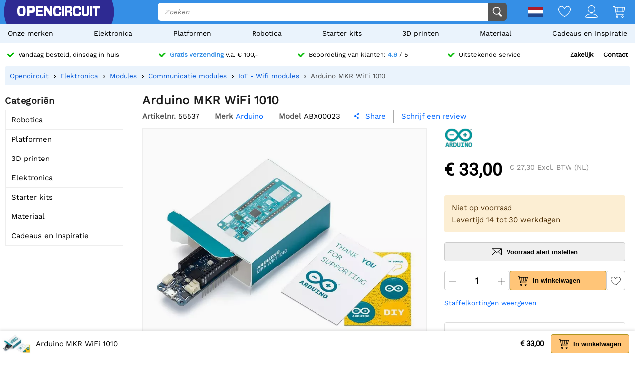

--- FILE ---
content_type: text/html; charset=utf-8
request_url: https://opencircuit.nl/api/session/set
body_size: -16
content:
{"success":true,"tkn":8287446}